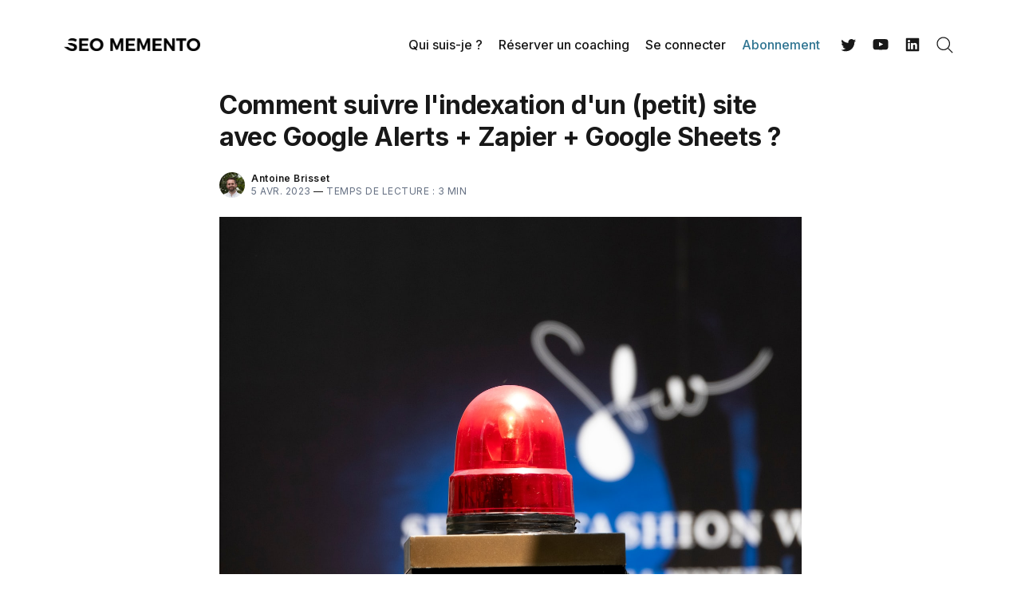

--- FILE ---
content_type: text/css; charset=utf-8
request_url: https://abrisset.github.io/tests_seo/seomemento.css
body_size: -95
content:
#test2::after {
  content: "Voici un deuxième mot inventé avec 0 résultat Google : seotestcssaftercontentfile"
}
#test3::after {
  content: attr(data-content);
}
